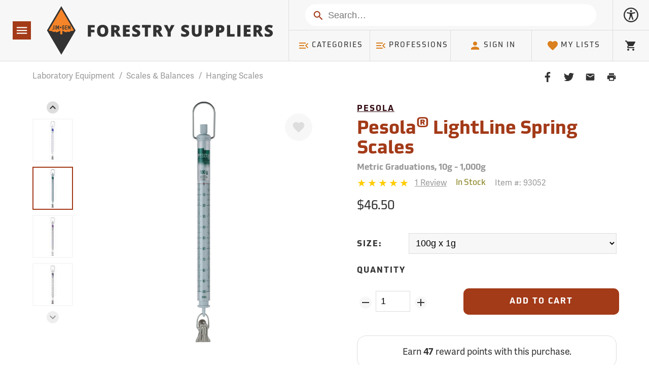

--- FILE ---
content_type: text/css
request_url: https://tags.srv.stackadapt.com/sa.css
body_size: -11
content:
:root {
    --sa-uid: '0-490f618f-38cc-582b-79f6-9180eb6ecbc2';
}

--- FILE ---
content_type: application/javascript
request_url: https://www.forestry-suppliers.com/Klevu/resources/klevu-js-v1/klevu-js-api/klevu-15507897181989345-banner.js?t=0
body_size: 5631
content:
var klevu_banner=[{"showForTerms":["compass","clinometer","suunto"],"redirectUrl":"https://www.forestry-suppliers.com/Search?stext=Suunto&productFilter=customBrand%3ASuunto","showOnQuickSearch":true,"endDate":"","mobileBannerImageUrl":"https://www.forestry-suppliers.com/Images/EmailImages/Search%20Banner_Suunto_Mobile.jpg","mobileBannerAltTag":"Explore Suunto: Durable and Accurate Compasses and Clinometers for Professionals | Forestry Suppliers","bannerName":"Search Banner_Suunto_Desktop","bannerRef":19033,"showOnLandingPage":false,"bannerAltTag":"Explore Suunto: Durable and Accurate Compasses and Clinometers for Professionals | Forestry Suppliers","position":"top","bannerImg":"https://www.forestry-suppliers.com/Images/EmailImages/Search%20Banner_Suunto_Desktop.jpg","showOnCategoryPage":false,"startDate":"2025/02/24"},{"showForTerms":["rite in the rain","pen","waterproof","mini","bolt action","no 20","20","orange pen","black pen"],"redirectUrl":"https://www.forestry-suppliers.com/p/49340/57277/rite-in-rain-no-20-mini-bolt-action-pens","showOnQuickSearch":true,"endDate":"2025/01/31","mobileBannerImageUrl":"https://www.forestry-suppliers.com/Images/EmailImages/RIR_Mini%20Bolt%20Action%20Pen_Mobile.jpg","mobileBannerAltTag":"Rite in the Rain Mini Bolt Action Pen - Compact, Durable, and Weatherproof Writing Tool for Professionals","bannerName":"Rite in the Rain Mini Bolt Action Pen","bannerRef":19035,"showOnLandingPage":true,"bannerAltTag":"Rite in the Rain Mini Bolt Action Pen - Compact, Durable, and Weatherproof Writing Tool for Professionals","position":"bottom","bannerImg":"https://www.forestry-suppliers.com/Images/EmailImages/RIR_Mini%20Bolt%20Action%20Pen_Desktop.jpg","showOnCategoryPage":false,"startDate":"2025/01/27"},{"showForTerms":["keson","tape","measure","tape measure","wheels","measuring wheels"],"redirectUrl":"https://www.forestry-suppliers.com/Search?stext=Keson&productFilter=customBrand%3AKeson","showOnQuickSearch":true,"endDate":"","mobileBannerImageUrl":"https://www.forestry-suppliers.com/Images/EmailImages/Search%20Banner_Keson_Mobile.jpg","mobileBannerAltTag":"Keson Measuring Tools - Reliable and Durable Solutions for Precision on Every Job Site","bannerName":"Search Banner_Keson_Desktop","bannerRef":19224,"showOnLandingPage":false,"bannerAltTag":"Keson Measuring Tools - Reliable and Durable Solutions for Precision on Every Job Site","position":"top","bannerImg":"https://www.forestry-suppliers.com/Images/EmailImages/Search%20Banner_Keson_Desktop.jpg","showOnCategoryPage":false,"startDate":"2025/2/24"},{"showForTerms":["presco","flag","flagging","stake","wire flag","vinyl"],"redirectUrl":"https://www.forestry-suppliers.com/Search?stext=Presco&productFilter=customBrand%3APresco","showOnQuickSearch":true,"endDate":"","mobileBannerImageUrl":"https://www.forestry-suppliers.com/Images/EmailImages/Search%20Banner_Presco_Mobile.jpg","mobileBannerAltTag":"Presco Marking Products: Durable and High-Visibility Flags and Tapes for Professional Use","bannerName":"Search Banner_Presco_Desktop","bannerRef":19226,"showOnLandingPage":false,"bannerAltTag":"Presco Marking Products: Durable and High-Visibility Flags and Tapes for Professional Use","position":"top","bannerImg":"https://www.forestry-suppliers.com/Images/EmailImages/Search%20Banner_Presco_Desktop.jpg","showOnCategoryPage":false,"startDate":"2025/2/24"},{"showForTerms":["kestrel","date loggers","fire weather meter","wind meters","meter","station"],"redirectUrl":"https://www.forestry-suppliers.com/Search?stext=Kestrel&productFilter=customBrand%3AKestrel","showOnQuickSearch":true,"endDate":"","mobileBannerImageUrl":"https://www.forestry-suppliers.com/Images/EmailImages/Search%20Banner_Kestrel_Mobile.jpg","mobileBannerAltTag":"Kestrel Weather Instruments: Accurate and Durable Wind and Atmospheric Measurement Tools for Professionals","bannerName":"Search Banner_Kestrel_Desktop","bannerRef":19227,"showOnLandingPage":false,"bannerAltTag":"Kestrel Weather Instruments: Accurate and Durable Wind and Atmospheric Measurement Tools for Professionals","position":"top","bannerImg":"https://www.forestry-suppliers.com/Images/EmailImages/Search%20Banner_Kestrel_Desktop.jpg","showOnCategoryPage":false,"startDate":"2025/2/24"},{"showForTerms":["ams","soil augers","core sampling","probes","soil","tile","augers"],"redirectUrl":"https://www.forestry-suppliers.com/Search?stext=AMS&productFilter=customBrand%3AAMS","showOnQuickSearch":true,"endDate":"","mobileBannerImageUrl":"https://www.forestry-suppliers.com/Images/EmailImages/Search%20Banner_AMS_Mobile.jpg","mobileBannerAltTag":"AMS: Durable and Reliable Tools for Soil Sampling and Environmental Testing","bannerName":"Search Banner_AMS_Desktop","bannerRef":19228,"showOnLandingPage":false,"bannerAltTag":"AMS: Durable and Reliable Tools for Soil Sampling and Environmental Testing","position":"top","bannerImg":"https://www.forestry-suppliers.com/Images/EmailImages/Search%20Banner_AMS_Desktop.jpg","showOnCategoryPage":false,"startDate":"2025/2/24"}];function klevu_removeIneligibleBanners() { if (klevu_banner.length > 0) { var today = new Date, startDate, endDate, removeCurrent = false;today.setHours(0,0,0,0); for (var i = 0; i < klevu_banner.length; i++ ) { startDate = new Date (klevu_banner[i].startDate);removeCurrent = false;if ('undefined' !== typeof klevu_banner[i].endDate && klevu_banner[i].endDate) { endDate = new Date (klevu_banner[i].endDate);removeCurrent = (startDate > today || endDate < today); } else { removeCurrent = (startDate > today);} if (removeCurrent) { klevu_banner.splice(i, 1);i--; } } } }klevu_removeIneligibleBanners();


--- FILE ---
content_type: application/javascript;charset=iso-8859-1
request_url: https://fid.agkn.com/f?apiKey=2520642820
body_size: 122
content:
{ "TruAudienceID" : "E1:CZ-LqzMcayUOa33F8B1SaeG45VHwypioc08r_2DIl1cOmXAVo5SSETuGvw4NBG5iNMSPKm9x7GSbhbj6nKjwOSMkXDSBH9IBEk64nV_iBljaPzlsMEKv2aCGJMLEvik4", "L3" : "" }

--- FILE ---
content_type: application/javascript
request_url: https://www.forestry-suppliers.com/Klevu/resources/klevu-js-v1/klevu-js-api/klevu-15507897181989345.js?t=0
body_size: 5905
content:
var klevuLayoutVersion = '-1-1', klevu_filtersEnabled = true, klevu_filtersOnLeft = true, klevu_logoFreeSearch = true, klevu_fluidLayoutEnabled = true, klevu_showPopuralTerms = false, klevu_showPopularSearches = true, klevu_showRecentSerches = true, klevu_showPrices = true, klevu_showOutOfStock = true, klevu_categorySearchEnabled = true, klevu_layoutView = 'grid', klevu_addToCartEnabled = true, klevu_showProductCode = true, klevu_multiSelectFilters = true;var klevu_userSearchDomain = 'eucs11.ksearchnet.com', klevu_userJavascriptDomain = 'js.klevu.com', klevu_userAnalyticsDomain = 'stats.ksearchnet.com', klevu_loadMapFile = true, klevu_showBannerAds = true, klevu_webStoreLanguage = 'en';var klevu_cmsEnabled = true, klevu_cmsApiKey = 'klevu-15507897181989345', klevu_cmsSearchDomain = 'eucs11.ksearchnet.com', klevu_cmsAnalyticsDomain = 'stats.ksearchnet.com', klevu_lookForDataInSameFeed=true;var klevu_layoutType = 'slim';var klevu_productsToShowInSlimLayout = 4;var klevu_isSearchActive = true;var klevu_showPriceSlider=true;var klevu_uc_userOptions = {noImageUrl :klevu_urlProtocol + klevu_javascriptDomain + '/klevu-js-v1/img-1-1/place-holder.jpg', showProductSwatches :false, showRolloverImage :false, enablePersonalisationInSearch :false, enablePersonalisationInCatNav :false, showRatingsOnSearchResultsLandingPage :true, showRatingsOnQuickSearches :true, showRatingsOnCategoryPage :true, showRatingsCountOnSearchResultsLandingPage :false, showRatingsCountOnQuickSearches :false, showRatingsCountOnCategoryPage :false, noResultsOptions : {"showPopularProducts":true,"productsHeading":"Popular Products","showPopularKeywords":true,"messages":[{"showForTerms":null,"message":"Please try a different search term or browse by Product Category. You can also contact us\u2014our Product Specialists can help you find the right item, and our Customer Service team can assist with special orders."}],"banners":[{"showForTerms":null,"showOnLandingPage":true,"bannerAltTag":"Explore and Shop by Category: Find Forestry Tools, Safety Gear, Measuring Equipment, and More | Forestry Suppliers","redirectUrl":"https://www.forestry-suppliers.com/c/Categories?page=1","showOnQuickSearch":true,"bannerImageUrl":"https://www.forestry-suppliers.com/Images/EmailImages/No_Results_Banner_Shop_By_Category_Desktop.jpg","mobileBannerImageUrl":"https://www.forestry-suppliers.com/Images/EmailImages/No_Results_Banner_Shop_By_Category_Mobile.jpg","mobileBannerAltTag":"Explore and Shop by Category: Find Forestry Tools, Safety Gear, Measuring Equipment, and More | Forestry Suppliers","bannerRef":19034}]}, showSearchBoxOnLandingPage :true, landingFilterPosition :'left', showFiltersInMobile :true, showRecentlyViewedItems :false, showTrendingProducts :false,priceFormatter : {decimalPlaces :2, thousandSeparator :',', decimalSeparator :'.', currencySymbol :'$', appendCurrencyAtLast :false}, outOfStockCaption :'Backorder \u2014 Ships When Available', addToCartButton : 'Add to Cart', priceInterval :500};var klevu_abTestActive = false, klevu_apiDomain = 'api.ksearchnet.com';
var klevu_webstorePopularTerms=['Drip torch', 'Forestry equipment', 'Rite in the rain', 'Flagging', 'Arborist equipment'];
var klevu_popularProductsOfSite=[{"name": "Suunto Tandem Global Compass\/Clinometer without Declination Adjustment","imageUrl":"https://www.forestry-suppliers.com/Images/300/1305_32292_p3.jpg","url":"https://www.forestry-suppliers.com/product_pages/products.php?mi=13052&itemnum=32292","id":"32292"},{"name": "Suunto Tandem Global Compass\/Clinometer with Declination Adjustment","imageUrl":"https://www.forestry-suppliers.com/Images/300/1305_32292_p3.jpg","url":"https://www.forestry-suppliers.com/product_pages/products.php?mi=13052&itemnum=32293","id":"32293"},{"name": "Brunton Omni-Sight Sighting Compass","imageUrl":"https://www.forestry-suppliers.com/Images/300/7085_31194_p1.jpg","url":"https://www.forestry-suppliers.com/product_pages/products.php?mi=70852&itemnum=31194","id":"31194"},{"name": "Brunton Omni-Sight LED Lighted Sighting Compass","imageUrl":"https://www.forestry-suppliers.com/Images/300/7085_31094_p1.jpg","url":"https://www.forestry-suppliers.com/product_pages/products.php?mi=70852&itemnum=31094","id":"31094"},{"name": "Brunton TruArc 3 Baseplate Compass","imageUrl":"https://www.forestry-suppliers.com/Images/300/7927_37090_p1.jpg","url":"https://www.forestry-suppliers.com/product_pages/products.php?mi=79272&itemnum=37090","id":"37090"},{"name": "Brunton TruArc 20 Mirror Compass","imageUrl":"https://www.forestry-suppliers.com/Images/300/7926_37094_p1.jpg","url":"https://www.forestry-suppliers.com/product_pages/products.php?mi=79262&itemnum=37094","id":"37094"},{"name": "Brunton TruArc 15 Mirror Compass, Azimuth","imageUrl":"https://www.forestry-suppliers.com/Images/300/7892_37096_bA1.jpg","url":"https://www.forestry-suppliers.com/product_pages/products.php?mi=78921&itemnum=37093","id":"37093"},{"name": "Metric Scales Suunto MC2G Navigator Compass with Global Needle, Azimuth","imageUrl":"https://www.forestry-suppliers.com/Images/300/1292_37187_p1.jpg","url":"https://www.forestry-suppliers.com/product_pages/products.php?mi=12923&itemnum=37187","id":"37187"},{"name": "Suunto M-3 NH Baseplate Compass","imageUrl":"https://www.forestry-suppliers.com/Images/300/1283_37058_p1.jpg","url":"https://www.forestry-suppliers.com/product_pages/products.php?mi=12832&itemnum=37058","id":"37058"},{"name": "Suunto Partner II A10 Compass for Northern Hemisphere","imageUrl":"https://www.forestry-suppliers.com/Images/300/1280_37056_p1.jpg","url":"https://www.forestry-suppliers.com/product_pages/products.php?mi=12802&itemnum=37056","id":"37056"}];

    // * For simplicity, these can just be placed at the end of the file
var klevu_userSearchDomain = '/Klevu/resources',
  	klevu_userJavascriptDomain = '/Klevu/resources',
  	klevu_userAnalyticsDomain = '/Klevu/resources';
    